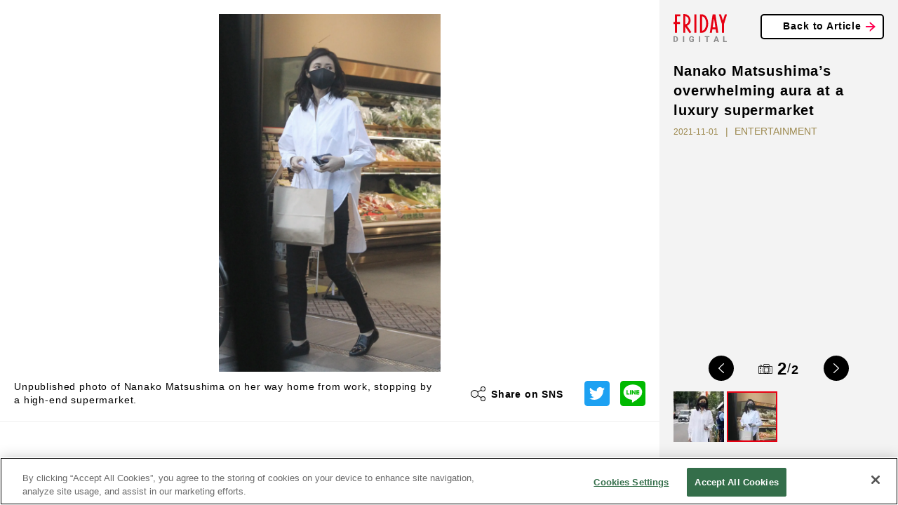

--- FILE ---
content_type: text/html; charset=utf-8
request_url: https://en.friday.news/article/1381/photo/a2030da3
body_size: 12914
content:
<!DOCTYPE html><html><head><meta charSet="utf-8"/><meta name="viewport" content="width=device-width"/><script>

          function getCategory() {
            return "";
          }

          function mergeInArticleSlots() {
            if (false) {
              if (undefined) {
                inArticleSlots["mobileArticle"].push(
                  { slotID: 'FRIDAY_SP_inArticle', slotName: '/134974094/FRIDAY_EN/FRIDAY_SP_inArticle', sizes: [[300, 250], [336, 280], [320, 100], [320, 180]] }
                );
              }
              if (undefined) {
                inArticleSlots["mobileArticle"].push(
                  { slotID: 'FRIDAY_SP_inArticle_2', slotName: '/134974094/FRIDAY_EN/FRIDAY_SP_inArticle_2', sizes: [[300, 250], [336, 280], [320, 100], [320, 180]] }
                );
              }
            }
          }
        </script><script>(function(w,d,s,l,i){w[l]=w[l]||[];w[l].push({'gtm.start':
new Date().getTime(),event:'gtm.js'});var f=d.getElementsByTagName(s)[0],
j=d.createElement(s),dl=l!='dataLayer'?'&l='+l:'';j.async=true;j.src=
'https://www.googletagmanager.com/gtm.js?id='+i+dl;f.parentNode.insertBefore(j,f);
})(window,document,'script','dataLayer','GTM-NSMKZN3');</script><script>
          !function(f,b,e,v,n,t,s)
          {if(f.fbq)return;n=f.fbq=function(){n.callMethod?
          n.callMethod.apply(n,arguments):n.queue.push(arguments)};
          if(!f._fbq)f._fbq=n;n.push=n;n.loaded=!0;n.version='2.0';
          n.queue=[];t=b.createElement(e);t.async=!0;
          t.src=v;s=b.getElementsByTagName(e)[0];
          s.parentNode.insertBefore(t,s)}(window, document,'script',
          'https://connect.facebook.net/en_US/fbevents.js');
          fbq('init', '235659284706591');
          fbq('track', 'PageView');
        </script><noscript>
          <img height="1" width="1" style="display:none" src="https://www.facebook.com/tr?id=235659284706591&ev=PageView&noscript=1">
        </noscript><script>
          function ignoreAds(currentPath) {
            return (
              currentPath !== '/' && currentPath.indexOf('/article/') < 0 &&
               currentPath.indexOf('/photo/') < 0 &&
               currentPath.indexOf('/privacy') < 0 &&
               currentPath.indexOf('/terms') < 0 &&
               currentPath.indexOf('/tag') < 0 &&
               currentPath.indexOf('/tips') < 0 &&
               currentPath.indexOf('/ranking') < 0 &&
               true || // spはフッターのoverlayが入るので広告を無視しない
               currentPath.indexOf('/game') > -1
            );
          }

          function procFirstRectangle() {
            if (pageType === "pcTop") {
              return ('object' === typeof gptadslots['FRIDAY_SP_INFEED_REC_1']
                //&& null !== gptadslots['FRIDAY_SP_INFEED_REC_1'].getResponseInformation()
                && false
                ) ? true : false;
            } else if (pageType === "mobileTop") {
              return ('object' === typeof gptadslots['FRIDAY_PC_INFEED_A']
                //&& null !== gptadslots['FRIDAY_PC_INFEED_A'].getResponseInformation()
                && false
                ) ? true : false;
            } else if (pageType === "pcArticle") {
              return ('object' === typeof gptadslots['FRIDAY_PC_under_left']
                //&& null !== gptadslots['FRIDAY_PC_under_left'].getResponseInformation()
                && false
                ) ? true : false;
            } else if (pageType === "mobileArticle") {
              return ('object' === typeof gptadslots['FRIDAY_SP_undertitle']
                //&& null !== gptadslots['FRIDAY_SP_undertitle'].getResponseInformation()
                && false
                ) ? true : false;
            // ページの最初に出てくる広告が出ていたら、何もしないという動きを阻止するための処理であり、フォトギャラリーでは逆に何も変えないのがデフォルトなのでコメントアウトする
            // } else if (pageType === "pcPhotoGallery") {
            //   return ('object' === typeof gptadslots['FRIDAY_PC_PHOTO_REC']
            //     //&& null !== gptadslots['FRIDAY_PC_PHOTO_REC'].getResponseInformation()
            //     && false
            //     ) ? true : false;
            } else if (pageType === "pcOther") {
              return ('object' === typeof gptadslots['FRIDAY_PC_1st_REC']
                //&& null !== gptadslots['FRIDAY_PC_1st_REC'].getResponseInformation()
                && false
                ) ? true : false;
            }
          }

          function setupBidder() {
            KDNS.adBidders = { APS: true, DM: true };
            KDNS.adAtfLoad = function(bidder) {
              if (false === bidder in KDNS.adBidders) {
                return false;
              } else if (false === KDNS.adGptLoaded) {
                KDNS.adGptLoaded =true;
              }
              delete KDNS.adBidders[bidder];
              if (0 !== Object.keys(KDNS.adBidders).length ||
                ((KDNS.isFirstTime === true || previousPageType !== pageType) ? true === KDNS.adAtfLoaded() : false) ) {
                return false;
              }
              googletag.cmd.push(function() {
                if (document.readyState === "complete"
                  || document.readyState === "loaded"
                  || document.readyState === "interactive") {
                  setUpGoogleInterstitialSlot(false);
                  googletag.pubads().refresh(null, { changeCorrelator: false });
                } else {
                  document.addEventListener('DOMContentLoaded', function() {
                    setUpGoogleInterstitialSlot(false);
                    googletag.pubads().refresh(null, { changeCorrelator: false });
                  });
                }
              });
            };
            KDNS.adAtfLoaded = function() {
              if (window.googletag && googletag.apiReady) {
                // そのページで最初にロードされるはずのレクタングルIDを使用する。
                return procFirstRectangle(); //? true : false;
              } else {
                return null;
              }
            };
            KDNS.adGptLoaded = false;
            KDNS.isFirstTime = true;
          }

          function initAPSTag() {
            (function(a9, a) {
              function q(c, r) {
                a[a9]._Q.push([c, r]);
              }
              a[a9] = {
                init: function() {
                  q("i", arguments);
                },
                fetchBids: function() {
                  q("f", arguments);
                },
                _Q: []
              };
            })("apstag", window);
            apstag.init({ pubID: "3598", timeout: 1500, adServer: "googletag" });
          }

          function setUpGoogleInterstitialSlot(refreshFlg) {
            var google_interstitial_slot;
            google_interstitial_slot = googletag.defineOutOfPageSlot(
              "/134974094/FRIDAY_EN/FRIDAY_SP_Interstitial", googletag.enums.OutOfPageFormat.INTERSTITIAL);
            if (google_interstitial_slot) {
              google_interstitial_slot.addService(googletag.pubads());
              googletag.display(google_interstitial_slot);
            }
            if (refreshFlg) {
              googletag.pubads().refresh([google_interstitial_slot]);
            }
          }

          function setUpAPSTag(beforeFunc) {
            apstag.fetchBids({ slots: KDNS.apsSlots }, function(bids) {
              googletag.cmd.push(function() {
                apstag.setDisplayBids();
                KDNS.adAtfLoad("APS");
              });
            });
            // Failsafe, just in case apstag.fetchBids() is not run
            window.setTimeout(function () {
              KDNS.adAtfLoad("APS");
            }, 3000);
          }

          function defineSlots() {
            if (ignoreAds(currentPath)) {
            } else {
              for(var i=0; slots[pageType].length > i; i++) {
                if (!gptadslots[slots[pageType][i]["slotID"]]) {
                  gptadslots[slots[pageType][i]["slotID"]] =
                    googletag.defineSlot(
                      slots[pageType][i]["slotName"], slots[pageType][i]["sizes"], slots[pageType][i]["slotID"]
                    ).addService(googletag.pubads());
                }
              }
              if (inArticleSlots[pageType] && inArticleSlots[pageType].length > 0) {
                for(var i=0; inArticleSlots[pageType].length > i; i++) {
                  if (!gptadslots[inArticleSlots[pageType][i]["slotID"]]) {
                    gptadslots[inArticleSlots[pageType][i]["slotID"]] =
                      googletag.defineSlot(
                        inArticleSlots[pageType][i]["slotName"], inArticleSlots[pageType][i]["sizes"], inArticleSlots[pageType][i]["slotID"]
                      ).addService(googletag.pubads());
                  }
                }
              }
            }
          }

          function insertGPTTag() {
            var gptPath = '//securepubads.g.doubleclick.net/tag/js/gpt.js';
            var gptTag = document.querySelector('script[src$="' + gptPath + '"]');
            if (gptTag) gptTag.parentNode.removeChild(gptTag);
            var gads = document.createElement('script');
            gads.async = true;
            gads.type = 'text/javascript';
            var useSSL = 'https:' == document.location.protocol;
            gads.src = (useSSL ? 'https:' : 'http:') + gptPath;
            var node = document.getElementsByTagName('script')[0];
            node.parentNode.insertBefore(gads, node);
          }

          function insertAPSTag() {
            var apsPath = 'https://c.amazon-adsystem.com/aax2/apstag.js?';
            var apsTag = document.querySelector('script[src$="' + apsPath + '"]');
            if (apsTag) apsTag.parentNode.removeChild(apsTag);
            var newApsTag = document.createElement("script");
            newApsTag.async = true;
            newApsTag.type = "text/javascript";
            newApsTag.src = "https://c.amazon-adsystem.com/aax2/apstag.js?";
            var scriptNode = document.getElementsByTagName("script")[0];
            scriptNode.parentNode.insertBefore(newApsTag, scriptNode);
          }

          function procPageType() {
            if (ignoreAds(currentPath)) {
              pageType = null;
            } else if (currentPath === "/") {
              pageType = false ? "mobileTop" : "pcTop";
            } else if (currentPath.indexOf("/photo/") > -1) {
              pageType = false ? "mobilePhotoGallery" : "pcPhotoGallery";
            } else if (currentPath.indexOf("/article/") > -1) {
              pageType = false ? window.location.search.indexOf("page") > -1 ? "mobileArticle" : "mobileReadMore" : "pcArticle";
            } else if (currentPath.indexOf("/ranking") > -1) {
              pageType = false ? "mobileRanking" : "pcRanking";
            } else {
              pageType = false ? "mobileOther" : "pcOther";
            }
          }

          function countContinuedPhotoGallery() {
            if(!pageType || pageType.indexOf("PhotoGallery") === -1) {
              continuedPhotoGallery = null;
              return;
            }
            if(!previousPageType || previousPageType.indexOf("PhotoGallery") === -1) {
              continuedPhotoGallery = 1;
            } else {
              continuedPhotoGallery++;
            }
          }

          function initAll() {
            insertGPTTag();
            if (!ignoreAds(currentPath)) {
              setupBidder();
              insertAPSTag();

              var newDemandmanagerTag = document.createElement("script");
              newDemandmanagerTag.async = true;
              newDemandmanagerTag.type = "text/javascript";
              newDemandmanagerTag.src = "//micro.rubiconproject.com/prebid/dynamic/16348.js";
              var scriptNode = document.getElementsByTagName("script")[0];
              scriptNode.parentNode.insertBefore(newDemandmanagerTag, scriptNode);

              KDNS.apsSlots = slots[pageType].concat(inArticleSlots[pageType] || []);
              initAPSTag();
              setUpAPSTag();

              cX = window.cX || {}; cX.callQueue = cX.callQueue || [];
              cX.callQueue.push(['invoke', function() {
                var ot_domain = document.domain,ot_url = document.location.href.split("#")[0],ot_title = document.title;
                var cx_segments = cX.getUserSegmentIds({persistedQueryId: 'ecd8a91406d797e64447b1e941fffcac99f45a94'});
                googletag.cmd.push(function() {
                  googletag.pubads().setTargeting("pianornd", cX.library.m_rnd);
                  googletag.pubads().setTargeting("pianositeId", "1139734129506376486");
                  googletag.pubads().setTargeting("pianockp", cX.getUserId());
                  googletag.pubads().setTargeting('CxSegments', cx_segments);
                });
                googletag.cmd.push(function() {
                  googletag.pubads().addEventListener('impressionViewable', function(event) {
                    var slot = event.slot;
                    if(5014829217 === event.slot.getResponseInformation().advertiserId){
                      var img = new Image();
                      img.src ="https://tokyo.in.treasuredata.com/postback/v3/event/raw_otakad_db/ad_view_log?td_format=pixel&td_write_key=160/eba9c00a1f7e66ac22f37dbd33f14f0bfe66f50b&td_global_id=td_global_id&td_ua=td_ua&title="+encodeURIComponent(ot_title)+"&domain="+encodeURIComponent(ot_domain)+"&url="+encodeURIComponent(ot_url)+"&view=1&adunit="+slot.getSlotElementId()+"&order_id="+event.slot.getResponseInformation().campaignId+"&lineitem_id="+event.slot.getResponseInformation().lineItemId+"&creative_id="+event.slot.getResponseInformation().creativeId;
                      img.width = 1; img.height = 1; img.style.display = 'none';
                      var params = {
                        persisted: "1c8db6ece12ee6b5a29f04f9f6a371deedb4b69e",
                        prnd: cX.library.m_rnd,
                        rnd: Math.random().toString(32).substring(2),
                        siteId: "1139734129506376486",
                        type: "view",
                        origin: "otk-gam",
                        "userIds/type:cx/id": cX.getUserId(),
                        "customParameters/group:adunit_id/type:string/item": slot.getSlotElementId(),
                        "customParameters/group:order_id/type:string/item": event.slot.getResponseInformation().campaignId,
                        "customParameters/group:lineitem_id/type:string/item": event.slot.getResponseInformation().lineItemId,
                        "customParameters/group:creative_id/type:string/item": event.slot.getResponseInformation().creativeId
                      };
                      var dmpPushUrl = "//comcluster.cxense.com/dmp/push.gif?";
                      for(k in params){
                        dmpPushUrl += encodeURIComponent(k) + "=" + encodeURIComponent(params[k]) + "&";
                      }
                      var dmpPixel = new Image();
                      dmpPixel.src = dmpPushUrl.slice(0,-1);
                    }
                  });
                });
              }]);

              googletag.cmd.push(function() {
                currentPath = window.location.pathname;
                defineSlots();
                googletag
                  .pubads()
                  .setTargeting("URLs", location.pathname.substr(0, 40))
                  .setTargeting("Ref", getReferrer())
                  .setTargeting("fd_articleid", getArticleId())
                  .setTargeting("fd_category", getCategory())
                  .setTargeting("fd_scoop", "false");
                googletag.pubads().collapseEmptyDivs(true, true);
                googletag.pubads().enableSingleRequest();
                googletag.pubads().disableInitialLoad();
                googletag.enableServices();

                for(var i=0; slots[pageType].length > i; i++) {
                  if (gptadslots[slots[pageType][i]["slotID"]]) {
                    googletag.display(slots[pageType][i]["slotID"]);
                  }
                }
                if (inArticleSlots[pageType] && inArticleSlots[pageType].length > 0) {
                  for(var i=0; inArticleSlots[pageType].length > i; i++) {
                    if (gptadslots[inArticleSlots[pageType][i]["slotID"]]) {
                      googletag.display(inArticleSlots[pageType][i]["slotID"]);
                    }
                  }
                }

                pbjs.que.push(function () {
                  pbjs.setConfig({pageUrl: location.href});
                  pbjs.rp.requestBids({
                    callback: function (bidResponses) {
                      KDNS.adAtfLoad("DM");
                    }
                  });
                });
                window.setTimeout(function () {
                  KDNS.adAtfLoad("DM");
                }, 3000);
              });

              var getTdSscId = function(){
                try{
                  var cs = document.cookie;
                  var k = '_td_ssc_id';
                  if(cs){
                    var value = '';
                    var acs = cs.split('; ');
                    for(var i=0,length=acs.length;i<length;i++){
                      var cs = acs[i].split('=');
                      if(cs[0] === k){
                        value = cs[1];
                      }
                    }
                    return value;
                  }else{
                    return '';
                  }
                }catch(e){return '';}
              };
              function async_digestMessage(message) {
                return new Promise(function(resolve){
                var msgUint8 = new TextEncoder("utf-8").encode(message);
                crypto.subtle.digest('SHA-256', msgUint8).then(
                  function(hashBuffer){
                    var hashArray = Array.from(new Uint8Array(hashBuffer));
                    var hashHex = hashArray.map(function(b){return b.toString(16).padStart(2, '0')}).join('');
                    return resolve(hashHex);
                  });
                })
              }
              function getHashText(hashtext) {
                googletag.cmd.push(function() {
                  googletag.pubads().setPublisherProvidedId(hashtext);
                });
              }
              if(window.Promise && window.crypto){
                async_digestMessage(getTdSscId()).then(
                  function(shatxt){
                    getHashText(shatxt);
                  }
                ).catch(function(e){
                  console.log('エラー：', e.message);
                })
              }else{
                console.log('Promiseかcryptoに非対応');
              }

              // SPフォトギャラリーページ動画リワード広告
              if (continuedPhotoGallery === 1 && pageType === 'mobilePhotoGallery') {
                googletag.cmd.push(function () {
                  var rewardedSlot = googletag.defineOutOfPageSlot(
                  '/134974094/FRIDAY_EN/FRIDAY_SP_reward',
                  googletag.enums.OutOfPageFormat.REWARDED)
                  .addService(googletag.pubads());
                  googletag.pubads().enableAsyncRendering();
                  googletag.enableServices();

                  var onReadyListener = function(evt) {
                    rewardedSlotEvent.event = evt;
                    rewardedSlotEvent.status = 'ready';
                    googletag.pubads().removeEventListener('rewardedSlotReady', onReadyListener);
                  };
                  googletag.pubads().addEventListener('rewardedSlotReady', onReadyListener);
                  var onGrantedListener = function(evt) {
                    rewardedSlotEvent.status = 'granted';
                    googletag.pubads().removeEventListener('rewardedSlotGranted', onGrantedListener);
                  };
                  googletag.pubads().addEventListener('rewardedSlotGranted', onGrantedListener);
                  var onClosedListener = function() {
                    googletag.destroySlots([rewardedSlot]);
                    googletag.pubads().removeEventListener('rewardedSlotClosed', onClosedListener);
                    if (rewardedSlotEvent.closeCallback) rewardedSlotEvent.closeCallback();
                  };
                  googletag.pubads().addEventListener('rewardedSlotClosed', onClosedListener);
                  googletag.display(rewardedSlot);
                });
              }
            } else {
              googletag.cmd.push(function() {
                setUpGoogleInterstitialSlot(true);
              });
            }
          }

          function getArticleId() {
            var matched = window.location.href.match(/[\d]+$/)
            return (matched ? window.location.href.match(/[\d]+$/)[0] : "null")
          }
          function getReferrer() {
            return (document.referrer.length > 0 ? document.referrer.split("/")[2] : "null")
          }
        </script><script>
          (function() {
            var purl = window.location.href;
            var url = '//ads.pubmatic.com/AdServer/js/pwt/156728/2285';
            var profileVersionId = '';
            if(purl.indexOf('pwtv=') > 0){
              var regexp = /pwtv=(.*?)(&|$)/g;
              var matches = regexp.exec(purl);
              if(matches.length >= 2 && matches[1].length > 0){
                profileVersionId = '/' + matches[1];
              }
            }
            var wtads = document.createElement('script');
            wtads.async = true;
            wtads.type = 'text/javascript';
            wtads.src = url + profileVersionId + '/pwt.js';
            var node = document.getElementsByTagName('script')[0];
            node.parentNode.insertBefore(wtads, node);
          })();

          var slots = {
            "pcTop": [
              { slotID: 'FRIDAY_PC_INFEED_A', slotName: '/134974094/FRIDAY_EN/FRIDAY_PC_INFEED_A', sizes: [[728, 90]] },
              { slotID: 'FRIDAY_PC_INFEED_REC_1', slotName: '/134974094/FRIDAY_EN/FRIDAY_PC_INFEED_REC_1', sizes: [[300, 250]] },
              { slotID: 'FRIDAY_PC_1st_REC', slotName: '/134974094/FRIDAY_EN/FRIDAY_PC_1st_REC', sizes: [[300, 250]] },
              { slotID: 'FRIDAY_PC_2nd_REC', slotName: '/134974094/FRIDAY_EN/FRIDAY_PC_2nd_REC', sizes: [[300, 600], [300, 250]] },
              { slotID: 'FRIDAY_PC_3rd_REC', slotName: '/134974094/FRIDAY_EN/FRIDAY_PC_3rd_REC', sizes: [[300, 250]] }
            ],
            "mobileTop": [
              { slotID: 'FRIDAY_SP_INFEED_REC_1', slotName: '/134974094/FRIDAY_EN/FRIDAY_SP_INFEED_REC_1', sizes: [[300, 250], [336, 280], [320, 100], [320, 180]] },
              { slotID: 'FRIDAY_SP_INFEED_REC_2', slotName: '/134974094/FRIDAY_EN/FRIDAY_SP_INFEED_REC_2', sizes: [[300, 250], [336, 280], [320, 100], [320, 180]] },
              { slotID: 'FRIDAY_SP_INFEED_REC_3', slotName: '/134974094/FRIDAY_EN/FRIDAY_SP_INFEED_REC_3', sizes: [[300, 250], [336, 280], [320, 100], [320, 180]] },
              { slotID: 'FRIDAY_SP_INFEED_REC_4', slotName: '/134974094/FRIDAY_EN/FRIDAY_SP_INFEED_REC_4', sizes: [[300, 250], [336, 280], [320, 100], [320, 180]] },
              { slotID: 'FRIDAY_SP_OVERLAY', slotName: '/134974094/FRIDAY_EN/FRIDAY_SP_OVERLAY', sizes: [[320, 50], [320, 100]] }
            ],
            "pcArticle": [
              { slotID: 'FRIDAY_PC_1st_REC', slotName: '/134974094/FRIDAY_EN/FRIDAY_PC_1st_REC', sizes: [[300, 250]] },
              { slotID: 'FRIDAY_PC_2nd_REC', slotName: '/134974094/FRIDAY_EN/FRIDAY_PC_2nd_REC', sizes: [[300, 600], [300, 250]] },
              { slotID: 'FRIDAY_PC_3rd_REC', slotName: '/134974094/FRIDAY_EN/FRIDAY_PC_3rd_REC', sizes: [[300, 250]] },
              { slotID: 'FRIDAY_PC_INFEED_B', slotName: '/134974094/FRIDAY_EN/FRIDAY_PC_INFEED_B', sizes: [[728, 90], [970, 250]] },
              { slotID: 'FRIDAY_PC_INFEED_REC_1', slotName: '/134974094/FRIDAY_EN/FRIDAY_PC_INFEED_REC_1', sizes: [[300, 250]] },
              { slotID: 'FRIDAY_PC_under_left', slotName: '/134974094/FRIDAY_EN/FRIDAY_PC_under_left', sizes: [[300, 250]] },
              { slotID: 'FRIDAY_PC_under_right', slotName: '/134974094/FRIDAY_EN/FRIDAY_PC_under_right', sizes: [[300, 250]] },
              { slotID: 'FRIDAY_PC_inRead', slotName: '/134974094/FRIDAY_EN/FRIDAY_PC_inRead', sizes: [[480, 270], [468, 60]] },
              { slotID: 'FRIDAY_PC_Billboard', slotName: '/134974094/FRIDAY_EN/FRIDAY_PC_Billboard', sizes: [[728, 90], [970, 250]] },
              { slotID: 'FRIDAY_PC_article_rankInfeed', slotName: '/134974094/FRIDAY_EN/FRIDAY_PC_article_rankInfeed', sizes: [] }
            ],
            "mobileArticle": [
              { slotID: 'FRIDAY_SP_undertitle', slotName: '/134974094/FRIDAY_EN/FRIDAY_SP_undertitle', sizes: [[320, 50], [320, 100], [320, 180]] },
              { slotID: 'FRIDAY_SP_2ndREC', slotName: '/134974094/FRIDAY_EN/FRIDAY_SP_2ndREC', sizes: [[300, 250], [336, 280], [320, 100], [320, 180]] },
              { slotID: 'FRIDAY_SP_3rdREC', slotName: '/134974094/FRIDAY_EN/FRIDAY_SP_3rdREC', sizes: [[300, 250], [336, 280], [320, 100], [320, 180]] },
              { slotID: 'FRIDAY_SP_inRead', slotName: '/134974094/FRIDAY_EN/FRIDAY_SP_inRead', sizes: [[300, 250], [336, 280]] },
              { slotID: 'FRIDAY_SP_Related_1', slotName: '/134974094/FRIDAY_EN/FRIDAY_SP_Related_1', sizes: [[320, 50], [320, 100]] },
              { slotID: 'FRIDAY_SP_Related_2', slotName: '/134974094/FRIDAY_EN/FRIDAY_SP_Related_2', sizes: [[320, 50], [320, 100]] },
              { slotID: 'FRIDAY_SP_Related_3', slotName: '/134974094/FRIDAY_EN/FRIDAY_SP_Related_3', sizes: [[320, 50], [320, 100]] },
              { slotID: 'FRIDAY_SP_Related_4', slotName: '/134974094/FRIDAY_EN/FRIDAY_SP_Related_4', sizes: [[320, 50], [320, 100]] },
              { slotID: 'FRIDAY_SP_Related_5', slotName: '/134974094/FRIDAY_EN/FRIDAY_SP_Related_5', sizes: [[320, 50], [320, 100]] },
              { slotID: 'FRIDAY_SP_Related_Rectangle', slotName: '/134974094/FRIDAY_EN/FRIDAY_SP_Related_Rectangle', sizes: [[320, 50], [320, 100], [320, 180], [300, 250]] },
              { slotID: 'FRIDAY_SP_article_rankInfeed', slotName: '/134974094/FRIDAY_EN/FRIDAY_SP_article_rankInfeed', sizes: [] },
              { slotID: 'FRIDAY_SP_OVERLAY', slotName: '/134974094/FRIDAY_EN/FRIDAY_SP_OVERLAY', sizes: [[320, 50], [320, 100]] }
            ],
            "mobileReadMore": [
              { slotID: 'FRIDAY_SP_1stREC', slotName: '/134974094/FRIDAY_EN/FRIDAY_SP_1stREC', sizes: [[300, 250], [336, 280], [320, 100], [320, 180]] },
              { slotID: 'FRIDAY_SP_2ndREC', slotName: '/134974094/FRIDAY_EN/FRIDAY_SP_2ndREC', sizes: [[300, 250], [336, 280], [320, 100], [320, 180]] },
              { slotID: 'FRIDAY_SP_3rdREC', slotName: '/134974094/FRIDAY_EN/FRIDAY_SP_3rdREC', sizes: [[300, 250], [336, 280], [320, 100], [320, 180]] },
              { slotID: 'FRIDAY_SP_Related_1', slotName: '/134974094/FRIDAY_EN/FRIDAY_SP_Related_1', sizes: [[320, 50], [320, 100]] },
              { slotID: 'FRIDAY_SP_Related_2', slotName: '/134974094/FRIDAY_EN/FRIDAY_SP_Related_2', sizes: [[320, 50], [320, 100]] },
              { slotID: 'FRIDAY_SP_Related_3', slotName: '/134974094/FRIDAY_EN/FRIDAY_SP_Related_3', sizes: [[320, 50], [320, 100]] },
              { slotID: 'FRIDAY_SP_Related_4', slotName: '/134974094/FRIDAY_EN/FRIDAY_SP_Related_4', sizes: [[320, 50], [320, 100]] },
              { slotID: 'FRIDAY_SP_Related_5', slotName: '/134974094/FRIDAY_EN/FRIDAY_SP_Related_5', sizes: [[320, 50], [320, 100]] },
              { slotID: 'FRIDAY_SP_Related_Rectangle', slotName: '/134974094/FRIDAY_EN/FRIDAY_SP_Related_Rectangle', sizes: [[320, 50], [320, 100], [320, 180], [300, 250]] },
              { slotID: 'FRIDAY_SP_article_rankInfeed', slotName: '/134974094/FRIDAY_EN/FRIDAY_SP_article_rankInfeed', sizes: [] },
              { slotID: 'FRIDAY_SP_OVERLAY', slotName: '/134974094/FRIDAY_EN/FRIDAY_SP_OVERLAY', sizes: [[320, 50], [320, 100]] }
            ],
            "pcPhotoGallery": [
              { slotID: 'FRIDAY_PC_PHOTO_REC', slotName: '/134974094/FRIDAY_EN/FRIDAY_PC_PHOTO_REC', sizes: [[300, 250]] },
              { slotID: 'FRIDAY_PC_PHOTO_Super', slotName: '/134974094/FRIDAY_EN/FRIDAY_PC_PHOTO_Super', sizes: [[728, 90], [468, 60]] }
            ],
            "mobilePhotoGallery": [
              { slotID: 'FRIDAY_SP_OVERLAY', slotName: '/134974094/FRIDAY_EN/FRIDAY_SP_OVERLAY', sizes: [[320, 50], [320, 100]] },
              { slotID: 'FRIDAY_SP_PHOTO_REC', slotName: '/134974094/FRIDAY_EN/FRIDAY_SP_PHOTO_REC', sizes: [[300, 250], [336, 280], [320, 100], [320, 180]] }
            ],
            "pcRanking": [
              { slotID: 'FRIDAY_PC_1st_REC', slotName: '/134974094/FRIDAY_EN/FRIDAY_PC_1st_REC', sizes: [[300, 250]] },
              { slotID: 'FRIDAY_PC_2nd_REC', slotName: '/134974094/FRIDAY_EN/FRIDAY_PC_2nd_REC', sizes: [[300, 600], [300, 250]] },
              { slotID: 'FRIDAY_PC_Rank_rankInfeed', slotName: '/134974094/FRIDAY_EN/FRIDAY_PC_Rank_rankInfeed', sizes: [] }
            ],
            "mobileRanking": [
              { slotID: 'FRIDAY_SP_Rank_rankInfeed', slotName: '/134974094/FRIDAY_EN/FRIDAY_SP_Rank_rankInfeed', sizes: [] },
            ],
            "pcOther": [
              { slotID: 'FRIDAY_PC_1st_REC', slotName: '/134974094/FRIDAY_EN/FRIDAY_PC_1st_REC', sizes: [[300, 250]] }
            ],
            "mobileOther": [
              { slotID: 'FRIDAY_SP_OVERLAY', slotName: '/134974094/FRIDAY_EN/FRIDAY_SP_OVERLAY', sizes: [[320, 50], [320, 100]] }
            ],
          };

          var inArticleSlots = {
            "pcArticle": [],
            "mobileArticle": []
          };
          mergeInArticleSlots();

          var addDefaultSizesToSlot = function(s) {
            Object.keys(s).forEach(function(l) {
              s[l].forEach(function(v) {
                if (v && v.sizes) {
                  v.sizes.push([1, 1], 'fluid');
                }
              });
            });
          };
          addDefaultSizesToSlot(slots);
          addDefaultSizesToSlot(inArticleSlots);

          var currentPath = window.location.pathname;
          var pageType = null;
          var previousPageType = null;
          var continuedPhotoGallery;

          // SPフォトギャラリーページ動画リワード広告
          var rewardedSlotEvent = {
            event: null,
            status: 'not ready',
            closeCallback: null
          };

          procPageType();
          countContinuedPhotoGallery();
          var googletag = googletag || {};
          googletag.cmd = googletag.cmd || [];
          var gptadslots = {};
          var KDNS = {};
          var pbjs = pbjs || {};
          pbjs.que = pbjs.que || [];
          var apstag = apstag || {};

          initAll();
        </script><script>
window.cxReferrer = window.location.href;
      </script><script>
var cX = cX || {};
cX.callQueue = cX.callQueue || [];
cX.callQueue.push(['setSiteId', '1139734129506376486']);
cxSendPV(null, true);
//cxSendPV(window.document.referrer.length > 0 ? window.document.referrer : null, true);
function cxSendPV(referrer, firstCall) {
    cX.callQueue.push(['invoke', cxSendPV_, {referrer: referrer, firstCall: firstCall}]);
}
function cxSendPV_(args) {
    var cx_props = cx_props || {};
    cx_props['k'] = [];
    var cpl = [];
    var spl = [];
    var cp = {}, sa = {};
    var cpMaxLen = 256;
    var cpKeyLen = 20;
    if (!args.firstCall) {
        cX.initializePage();
    }
    try {
        var refhost = (args.referrer || cX.library._findRealReferrer()).split('/')[2];
        if (refhost && location.hostname !== refhost) {
            cp["referrer_host"] = sa["referrer_host_S"] = refhost.slice(0, cpMaxLen);
        }
    } catch (e) {
    }
    var u = ["utm_source", "utm_medium", "utm_term", "utm_content", "utm_campaign"];
    if ((typeof(spl) !== "undefined") && (Object.prototype.toString.call(spl) === "[object Array]")) {
        Array.prototype.push.apply(u, spl);
    }
    if (location.search) location.search.substring(1).split("&").forEach(function (k) {
        try {
            var v = k.split("=");
            if (v[0].slice(0, 3) === "cx_" && v[1]) {
                sa[v[0].replace(/^cx_/, "") + "_S"] = decodeURIComponent(v[1]).slice(0, cpMaxLen);
            } else if (u.indexOf(v[0].toLowerCase()) !== -1 && v[1]) {
                cp[v[0].toLowerCase().slice(0, cpKeyLen)] = sa[v[0].toLowerCase() + "_S"] = decodeURIComponent(v[1]).slice(0, cpMaxLen);
            } else if ((typeof(cpl) !== "undefined") && (Object.prototype.toString.call(cpl) === "[object Array]") && (cpl.indexOf(v[0].toLowerCase()) !== -1 && v[1])) {
                cp[v[0].toLowerCase().slice(0, cpKeyLen)] = decodeURIComponent(v[1]).slice(0, cpMaxLen);
            }
        } catch (e) {
        }
    });
    if (!cX.getUserId(false)) {
        cp["newuser"] = sa["newuser_S"] = "true";
    }
    else {
        try {
            var t = new Date().getTime() - parseInt(cX.library.m_atfr.match(/altm=(\d+)/)[1]);
            if (t >= 1000 * 60 * 30) {
                cX.stopAllSessionAnnotations();
                var da = Math.floor(t / (1000 * 60 * 60 * 24));
                if (da < 1) {
                    cp["elapsed"] = sa["elapsed_S"] = "1日以内";
                } else if (da < 7) {
                    cp["elapsed"] = sa["elapsed_S"] = String(da) + "日ぶり";
                } else if (da < 31) {
                    cp["elapsed"] = sa["elapsed_S"] = String(Math.floor(da / 7)) + "週間ぶり";
                } else if (da < 365) {
                    cp["elapsed"] = sa["elapsed_S"] = String(Math.floor(da / 31)) + "ヶ月ぶり";
                } else {
                    cp["elapsed"] = sa["elapsed_S"] = "1年以上";
                }
            }
        } catch (e) {
        }
    }
    var originalRef = document.referrer;
    if (originalRef.match(/faeb92b469b40c9d72e4-dc920caace12a27e58d45a42e86d29a2\.ssl\.cf2\.rackcdn\.com\/generic_v[0-9]+\.html/) || originalRef.match(/cdn\.cxpublic\.com\/generic_v[0-9]+\.html/)) {
        sa["cx_source_S"] = "cxrecs";
    }
    if (Object.keys(cp).length > 0) {
        cX.setCustomParameters(cp);
    }
    if (Object.keys(sa).length > 0) {
        cX.startSessionAnnotation(sa);
    }
    try {
        "newuser_S" in cX.library._getSessionAnnotations() && cx_props['k'].push("newuser");
    } catch (e) {
    }
    cX.sendPageViewEvent({referrer: args.referrer});
}
      </script><script>
(function(d,s,e,t){e=d.createElement(s);e.type='text/java'+s;e.async='async';
e.src='http'+('https:'===location.protocol?'s://s':'://')+'cdn.cxense.com/cx.js';
t=d.getElementsByTagName(s)[0];t.parentNode.insertBefore(e,t);})(document,'script');
      </script><script>
          window.cXcustom = window.cXcustom || function() {(window.cXcustom.q = window.cXcustom.q || []).push(arguments)};
          cX.callQueue.push(['invoke', function() {
            var cxj_dmp_params = {origin: "fri-web", persistedQueryId: "5bc68c49c799f2033c684f1119568d8cf1354242"};
            cXcustom("clickedTracker", function(sendEvent, obj){sendEvent("clicked", obj, cxj_dmp_params);}, false, true);
            cX.loadScript("/cxense/cx-custom.js");
          }]);
      </script><title>#2 of the images　Nanako Matsushima’s overwhelming aura at a luxury supermarket | FRIDAY DIGITAL</title><meta name="description" content="Unpublished photo of Nanako Matsushima on her way home from work, stopping by a high-end supermarket."/><meta property="og:site_name" content="FRIDAY DIGITAL"/><meta property="og:type" content="article"/><meta property="og:title" content="#2 of the images　Nanako Matsushima’s overwhelming aura at a luxury supermarket | FRIDAY DIGITAL"/><meta property="og:description" content="Unpublished photo of Nanako Matsushima on her way home from work, stopping by a high-end supermarket."/><meta property="og:url" content="https://en.friday.news/article/1381/photo/a2030da3"/><meta property="og:image" content="https://cldx.friday.kodansha.co.jp/fridaydigital/image/private/t_og_image_faces/wpmedia/2021/10/CC2C7868_r.jpg"/><meta property="fb:app_id" content="751138569065307"/><meta name="twitter:card" content="summary_large_image"/><meta name="twitter:creator" content="@FRIDAY_twit"/><meta name="twitter:site" content="@FRIDAY_twit"/><meta name="twitter:title" content="#2 of the images　Nanako Matsushima’s overwhelming aura at a luxury supermarket | FRIDAY DIGITAL"/><meta name="twitter:description" content="Unpublished photo of Nanako Matsushima on her way home from work, stopping by a high-end supermarket."/><meta name="twitter:url" content="https://en.friday.news/article/1381/photo/a2030da3"/><meta name="twitter:image" content="https://cldx.friday.kodansha.co.jp/fridaydigital/image/private/t_og_image_faces/wpmedia/2021/10/CC2C7868_r.jpg"/><link rel="canonical" href="https://en.friday.news/article/1381/photo/a2030da3"/><meta name="next-head-count" content="29"/><script src="https://cdn.cookielaw.org/scripttemplates/otSDKStub.js" data-document-language="true" type="text/javascript" data-domain-script="b45091b1-1cd7-49a8-8287-366ece4cc88d"></script><script>function OptanonWrapper() {}</script><meta http-equiv="X-UA-Compatible" content="IE=edge"/><link rel="icon" sizes="16x16 32x32 48x48" href="/icon/favicon.ico"/><script src="https://afarkas.github.io/lazysizes/lazysizes.min.js" async=""></script><script src="https://cdnjs.cloudflare.com/ajax/libs/babel-polyfill/7.0.0/polyfill.min.js"></script><script src="https://cdnjs.cloudflare.com/ajax/libs/stickyfill/2.1.0/stickyfill.min.js"></script><script async="" src="https://pagead2.googlesyndication.com/pagead/js/adsbygoogle.js?client=ca-pub-1073245444706988" crossorigin="anonymous"></script><link rel="apple-touch-icon-precomposed" sizes="57x57" href="/icon/touch/apple-touch-icon-57x57-precomposed.png"/><link rel="apple-touch-icon-precomposed" sizes="60x60" href="/icon/touch/apple-touch-icon-60x60-precomposed.png"/><link rel="apple-touch-icon-precomposed" sizes="72x72" href="/icon/touch/apple-touch-icon-72x72-precomposed.png"/><link rel="apple-touch-icon-precomposed" sizes="76x76" href="/icon/touch/apple-touch-icon-76x76-precomposed.png"/><link rel="apple-touch-icon-precomposed" sizes="114x114" href="/icon/touch/apple-touch-icon-114x114-precomposed.png"/><link rel="apple-touch-icon-precomposed" sizes="120x120" href="/icon/touch/apple-touch-icon-120x120-precomposed.png"/><link rel="apple-touch-icon-precomposed" sizes="144x144" href="/icon/touch/apple-touch-icon-144x144-precomposed.png"/><link rel="apple-touch-icon-precomposed" sizes="152x152" href="/icon/touch/apple-touch-icon-152x152-precomposed.png"/><link rel="apple-touch-icon-precomposed" sizes="180x180" href="/icon/touch/apple-touch-icon-180x180-precomposed.png"/><link rel="manifest" href="/icon/touch/manifest.json"/><link rel="preload" href="/_next/static/css/43a9f7b86350072d.css" as="style"/><link rel="stylesheet" href="/_next/static/css/43a9f7b86350072d.css" data-n-g=""/><link rel="preload" href="/_next/static/css/dd847db56a335bda.css" as="style"/><link rel="stylesheet" href="/_next/static/css/dd847db56a335bda.css" data-n-p=""/><link rel="preload" href="/_next/static/css/8efc341fad166b57.css" as="style"/><link rel="stylesheet" href="/_next/static/css/8efc341fad166b57.css" data-n-p=""/><link rel="preload" href="/_next/static/css/508e0c709a6f0b31.css" as="style"/><link rel="stylesheet" href="/_next/static/css/508e0c709a6f0b31.css" data-n-p=""/><noscript data-n-css=""></noscript><script defer="" nomodule="" src="/_next/static/chunks/polyfills-5cd94c89d3acac5f.js"></script><script src="/_next/static/chunks/webpack-ff110dd78040e8f0.js" defer=""></script><script src="/_next/static/chunks/framework-4556c45dd113b893.js" defer=""></script><script src="/_next/static/chunks/main-668e9ed499c8abcb.js" defer=""></script><script src="/_next/static/chunks/pages/_app-9444b5175ebe75d3.js" defer=""></script><script src="/_next/static/chunks/2-6db45cd0e6fc77ce.js" defer=""></script><script src="/_next/static/chunks/124-ba9e83372ea68fa6.js" defer=""></script><script src="/_next/static/chunks/818-aaa3a1e5089cc25e.js" defer=""></script><script src="/_next/static/chunks/86-ad94a40a0233832e.js" defer=""></script><script src="/_next/static/chunks/347-0bf26e5b084436f6.js" defer=""></script><script src="/_next/static/chunks/776-93610c38d6b1c981.js" defer=""></script><script src="/_next/static/chunks/pages/article/%5BarticleId%5D/photo/%5BphotoIdentHash%5D-ec3836554abdc73e.js" defer=""></script><script src="/_next/static/035b87b959e11d62fdbd56cdf68831e9989fcf57/_buildManifest.js" defer=""></script><script src="/_next/static/035b87b959e11d62fdbd56cdf68831e9989fcf57/_ssgManifest.js" defer=""></script><script src="/_next/static/035b87b959e11d62fdbd56cdf68831e9989fcf57/_middlewareManifest.js" defer=""></script></head><body style="position:relative"><div id="__next"><main><div class="detail_container__xaOZA detail_normal__ZNfiw"><div class="detail_photoArea__kp8cA"><div class="detail_photo__Wi6VR"><a class="detail_linkOnPhoto__7_par detail_active__1jDjN detail_prev__rwxw5" href="/article/1381/photo/0809d49e"><button class="SlideButton_left__B_nhU SlideButton_slideButton__Psfrx SlideButton_active__x6JQv SlideButton_large__mO9fl"><img src="/icon/dogleg_large_white.svg" alt=""/></button></a><img src="https://res.cloudinary.com/fridaydigital/image/private/c_scale,dpr_2,f_auto,t_article_image,w_664/wpmedia/2021/10/CC2C7852.jpg" alt="" class="detail_mainImage__CQ9af"/><a class="detail_linkOnPhoto__7_par detail_active__1jDjN detail_next__WNBnR" href="/article/1381/photo/0809d49e"><button class="SlideButton_slideButton__Psfrx SlideButton_active__x6JQv SlideButton_large__mO9fl"><img src="/icon/dogleg_large_white.svg" alt=""/></button></a></div><div class="detail_captionArea__8H8BJ"><p class="detail_caption__Z9Tzw">Unpublished photo of Nanako Matsushima on her way home from work, stopping by a high-end supermarket.</p><div class="detail_captionShareArea__9at0b"><p class="styles_title__nIhVd detail_shareTitle__m9rvf"><span class="styles_icon__kMmLB styles_middle__kKQGo"><img src="/icon/share_gray.svg" alt="share icon"/></span>Share on SNS</p><ul class="detail_snsIcons__Ty7qT" data-cx-page="photo-gallery" data-cx-area="share-down"><li><a href="https://twitter.com/intent/tweet?text=%232%20of%20the%20images%E3%80%80Nanako%20Matsushima%E2%80%99s%20overwhelming%20aura%20at%20a%20luxury%20supermarket%20%7C%20FRIDAY%20DIGITAL&amp;hashtags=%E3%83%95%E3%83%A9%E3%82%A4%E3%83%87%E3%83%BC&amp;url=https://en.friday.news/article/1381/photo/a2030da3" class="styles_link__OOcEA" target="_blank" rel="noopener noreferrer" data-cx-position="twitter"><img src="/icon/twitter.svg" alt="Share on Twitter"/></a></li><li><a href="http://line.me/R/msg/text/?https://en.friday.news/article/1381/photo/a2030da3%0D%0A%232%20of%20the%20images%E3%80%80Nanako%20Matsushima%E2%80%99s%20overwhelming%20aura%20at%20a%20luxury%20supermarket%20%7C%20FRIDAY%20DIGITAL" class="styles_link__OOcEA" target="_blank" rel="noopener noreferrer" data-cx-position="line"><img src="/icon/line.svg" alt="Share on LINE"/></a></li></ul></div></div><div class="detail_adArea__UaJnR"><div class="styles_adContainer__zr_ba" style="height:90px;min-height:90px"><div id="FRIDAY_PC_PHOTO_Super"></div></div></div></div><section class="detail_descArea__ru3zW"><div class="detail_descContentWrapper__WR7fu"><header class="detail_header__U_cBp"><div class="styles_logoArea__D_iIy styles_headerNarrow__oQuNn"><div><a href="/"><img src="/logo/fridaydigital.svg" alt="FRIDAY DIGITAL" class="styles_logoImage__rJUoI"/></a></div></div><a class="styles_linkButton___Gxmq detail_smallLinkButton__sPYfF" href="/article/1381">Back to Article</a></header><div class="detail_desc__4Q_2j"><h1 class="styles_h1__GhOdU" style="font-size:2rem;font-weight:bold">Nanako Matsushima’s overwhelming aura at a luxury supermarket</h1><div class="styles_articleInfo__9HHqx detail_articleInfo__LLcbc"><div class="styles_timeWithLabel__Xhp_l styles_timeWithLabel__1XoMW"><time class="styles_date__Zo6_f">2021-11-01</time></div><span class="styles_separator__6R_jp">|</span><a class="styles_category__C0wza" href="/category/entertainment">ENTERTAINMENT</a></div><div class="styles_adContainer__zr_ba" style="margin-top:30px;height:250px"><div id="FRIDAY_PC_PHOTO_REC"></div></div><div><div class="detail_slideController__c_eSK detail_normal__ZNfiw"><a class="detail_leftButton__sRGIy" href="/article/1381/photo/0809d49e"><button class="SlideButton_left__B_nhU SlideButton_slideButton__Psfrx SlideButton_active__x6JQv SlideButton_small__Sfkes"><img src="/icon/dogleg_small_white.svg" alt=""/></button></a><div class="styles_container__t44AV detail_pictureNumber__Wl335"><span class="styles_current__D8CUi">2</span><span class="styles_separator__9jH9u">/</span><span class="styles_allNumber__N6YLa">2</span></div><a href="/article/1381/photo/0809d49e"><button class="SlideButton_slideButton__Psfrx SlideButton_active__x6JQv SlideButton_small__Sfkes detail_rightButton__x8bb3"><img src="/icon/dogleg_small_white.svg" alt=""/></button></a></div><ul class="detail_thumbnails__bpBx7"><li><a class="styles_link__C4csa styles_fridayImgBg__xmhGQ detail_thumbnailSize__O0ypX" href="/article/1381/photo/0809d49e"><div class="LazyLoad"></div></a></li><li><a class="styles_link__C4csa styles_fridayImgBg__xmhGQ styles_active__a53_c detail_thumbnailSize__O0ypX" href="/article/1381/photo/a2030da3"><div class="LazyLoad"></div></a></li></ul></div><div class="detail_backButton__9u964"><a class="styles_linkButton___Gxmq" href="/article/1381">Back to Article</a></div><div style="margin-top:25px"><section class="styles_ranking__rCsZo" data-cx-page="photo-gallery" data-cx-area="widget"><h2 class="styles_h2__1B7sX styles_emphasis__eaJkx styles_sectionHeading__qz_CR styles_heading__rY_Xl" style="font-size:2.8rem;font-weight:bold">Access Ranking</h2><div class="styles_periodSelector__YpEYz styles_widget__H6_a5"><ul class="styles_periodSelector__y3xj8"><li><button class="styles_currentPeriod__0nlI4" data-cx-position="oneHour">1 hour</button></li><li><button data-cx-position="twentyFourHours">24 hours</button></li><li><button data-cx-position="sevenDays">1 week</button></li></ul><ul class="styles_rankingList__KSFGD styles_cardList__rGVGN"><li><div class="styles_root__2bpVB styles_horizontal__reg_R"><div style="width:110px;margin-right:20px"><div class="styles_imgWrapper__0qw33 styles_fridayImgBg__vDaOn" style="padding-top:calc(100% * 1)"></div></div><div class="styles_body__CTp8Z styles_horizontal__reg_R" style="width:calc(100% - 110px - 20px)"><div class="styles_line__dBwrw" style="height:15px"></div><div class="styles_line__dBwrw styles_short__F0i_G" style="height:15px;margin-top:calc((15px * 1.6 - 15px) / 2)"></div><div class="styles_line__dBwrw styles_veryShort__W6tr_ styles_narrow__GuUXC"></div></div></div></li><li><div class="styles_root__2bpVB styles_horizontal__reg_R"><div style="width:110px;margin-right:20px"><div class="styles_imgWrapper__0qw33 styles_fridayImgBg__vDaOn" style="padding-top:calc(100% * 1)"></div></div><div class="styles_body__CTp8Z styles_horizontal__reg_R" style="width:calc(100% - 110px - 20px)"><div class="styles_line__dBwrw" style="height:15px"></div><div class="styles_line__dBwrw styles_short__F0i_G" style="height:15px;margin-top:calc((15px * 1.6 - 15px) / 2)"></div><div class="styles_line__dBwrw styles_veryShort__W6tr_ styles_narrow__GuUXC"></div></div></div></li><li><div class="styles_root__2bpVB styles_horizontal__reg_R"><div style="width:110px;margin-right:20px"><div class="styles_imgWrapper__0qw33 styles_fridayImgBg__vDaOn" style="padding-top:calc(100% * 1)"></div></div><div class="styles_body__CTp8Z styles_horizontal__reg_R" style="width:calc(100% - 110px - 20px)"><div class="styles_line__dBwrw" style="height:15px"></div><div class="styles_line__dBwrw styles_short__F0i_G" style="height:15px;margin-top:calc((15px * 1.6 - 15px) / 2)"></div><div class="styles_line__dBwrw styles_veryShort__W6tr_ styles_narrow__GuUXC"></div></div></div></li><li><div class="styles_root__2bpVB styles_horizontal__reg_R"><div style="width:110px;margin-right:20px"><div class="styles_imgWrapper__0qw33 styles_fridayImgBg__vDaOn" style="padding-top:calc(100% * 1)"></div></div><div class="styles_body__CTp8Z styles_horizontal__reg_R" style="width:calc(100% - 110px - 20px)"><div class="styles_line__dBwrw" style="height:15px"></div><div class="styles_line__dBwrw styles_short__F0i_G" style="height:15px;margin-top:calc((15px * 1.6 - 15px) / 2)"></div><div class="styles_line__dBwrw styles_veryShort__W6tr_ styles_narrow__GuUXC"></div></div></div></li><li><div class="styles_root__2bpVB styles_horizontal__reg_R"><div style="width:110px;margin-right:20px"><div class="styles_imgWrapper__0qw33 styles_fridayImgBg__vDaOn" style="padding-top:calc(100% * 1)"></div></div><div class="styles_body__CTp8Z styles_horizontal__reg_R" style="width:calc(100% - 110px - 20px)"><div class="styles_line__dBwrw" style="height:15px"></div><div class="styles_line__dBwrw styles_short__F0i_G" style="height:15px;margin-top:calc((15px * 1.6 - 15px) / 2)"></div><div class="styles_line__dBwrw styles_veryShort__W6tr_ styles_narrow__GuUXC"></div></div></div></li></ul></div><a class="styles_linkButton___Gxmq styles_button__6pEVl" data-cx-position="more" href="/ranking"><span>See more rankings</span></a></section></div></div><footer><div class="styles_large____jme detail_copyright__dGgwz"><p class="styles_message__FStXj">All text and images on this site are copyrighted by Kodansha Ltd. 
Unauthorized reproduction or duplication on other sites or in other media is strictly prohibited.</p><div class="styles_logo__LWXRz"><img src="/logo/kodansha.svg" alt="KODANSHA"/></div><p>2026<!-- --> ©KODANSHA LTD.</p></div></footer></div></section></div></main></div><script id="__NEXT_DATA__" type="application/json">{"props":{"pageProps":{"data":{"id":1381,"title":"Nanako Matsushima\u0026#8217;s overwhelming aura at a luxury supermarket","content":"\u003cfigure id=\"attachment_210259\" class=\"wp-caption alignnone\" style=\"width: 2098px;\" aria-describedby=\"caption-attachment-210259\"\u003e\u003ca href=\"#\" data-ident_hash=\"0809d49e\"\u003e\u003cimg src=\"https://res.cloudinary.com/fridaydigital/image/private/t_article_image/wpmedia/2021/10/CC2C7868_r.jpg\" alt=\"\"\u003e\u003c/a\u003e\u003cfigcaption id=\"caption-attachment-210259\" class=\"wp-caption-text\"\u003eMatsushima buys the ingredients and heads to the pickup truck. She looks stylish in simple black pants and a white shirt.\u003c/figcaption\u003e\u003c/figure\u003e\n\u003ch2\u003eGaienmae 5:05 p.m.\u003c/h2\u003e\n\u003cp\u003eActress Nanako Matsushima (47) has been the talk of the town for her \u0026#8220;Mattified\u0026#8221; face after being made up by celebrity Matt (27) in a commercial for the delivery service \u0026#8220;Uber Eats\u0026#8221;.\u003c/p\u003e\n\u003cdiv data-friday-ad-slot=\"AD_inArticle\"\u003e\u003c/div\u003e\n\u003cp\u003eIt was in the evening of late September that I saw her. She was shopping at a high-end supermarket in Gaienmae, wearing a white shirt and black pants. After paying the bill, she headed for her car. In the \u0026#8220;Mattified makeup,\u0026#8221; her eyes were large with strong eyeliner and colored contacts, but even with normal makeup, her eyes were strong and her beauty and aura were still dignified.\u003c/p\u003e\n\u003cp\u003e\u003cstrong\u003e \u0026#8220;Last year, there were rumors that she was going to take a break from acting, but recently she has been taking on new roles not only in commercials but also in dramas, and it looks like she will be getting more exposure in the future.\u003c/strong\u003e\u003c/p\u003e\n\u003cdiv data-friday-ad-slot=\"AD_inArticle\"\u003e\u003c/div\u003e\n\u003cp\u003eIn this fall\u0026#8217;s drama \u0026#8220;SUPER RICH\u0026#8221; (Fuji TV, to be broadcast on October 14), she plays a career woman whom the president of a venture company, played by Noriko Eguchi (41), admires. This is her first appearance in a commercial drama in three years. I\u0026#8217;m looking forward to seeing the overwhelming presence of these two actors together.\u003c/p\u003e\n\u003cfigure id=\"attachment_210261\" class=\"wp-caption alignnone\" style=\"width: 1648px;\" aria-describedby=\"caption-attachment-210261\"\u003e\u003ca href=\"#\" data-ident_hash=\"a2030da3\"\u003e\u003cimg src=\"https://res.cloudinary.com/fridaydigital/image/private/t_article_image/wpmedia/2021/10/CC2C7852.jpg\" alt=\"\"\u003e\u003c/a\u003e\u003cfigcaption id=\"caption-attachment-210261\" class=\"wp-caption-text\"\u003eUnpublished photo of Nanako Matsushima on her way home from work, stopping by a high-end supermarket.\u003c/figcaption\u003e\u003c/figure\u003e\n\u003cp\u003eFrom the October 22-29, 2021 issue of FRIDAY\u003c/p\u003e\n","author":6,"featured_media":"https://res.cloudinary.com/fridaydigital/image/private/t_thumb_wide/wpmedia/2021/10/CC2C7868_r.jpg","tags":[{"slug":"actress","label":"actress"},{"slug":"stakeout","label":"stakeout"},{"slug":"unpublished-photos","label":"unpublished_photos"}],"category":{"slug":"entertainment","label":"ENTERTAINMENT"},"published_at":"2021-11-02T00:56:37+09:00","modified_at":"2021-11-01T13:57:23+09:00","description":" Nanako Matsushima was given make-up by celebrity Matt in a commercial for the delivery service \"Uber Eats\". She was spotted at a high-end supermarket in Gaienmae, Tokyo. We hope you can feel the overwhelming aura of Matsushima, who is busy with work and housework.","credits":[{"type":" Photo by","name":" Yuri Adachi","description":""}],"subtitle":" News on the Scene FRIDAY Eyewitness! Harikomi24","photo_gallery":{"photos":[{"ident_hash":"0809d49e","number":1,"src":"https://res.cloudinary.com/fridaydigital/image/private/t_article_image/wpmedia/2021/10/CC2C7868_r.jpg","alt":"","caption":"Matsushima buys the ingredients and heads to the pickup truck. She looks stylish in simple black pants and a white shirt."},{"ident_hash":"a2030da3","number":2,"src":"https://res.cloudinary.com/fridaydigital/image/private/t_article_image/wpmedia/2021/10/CC2C7852.jpg","alt":"","caption":"Unpublished photo of Nanako Matsushima on her way home from work, stopping by a high-end supermarket."}],"comic":false,"comic_title":"","auto_generated":true},"alternate_permalinks":{"ja":"https://friday.kodansha.co.jp/article/210257"}},"err":null},"isMobile":false},"page":"/article/[articleId]/photo/[photoIdentHash]","query":{"articleId":"1381","photoIdentHash":"a2030da3"},"buildId":"035b87b959e11d62fdbd56cdf68831e9989fcf57","isFallback":false,"customServer":true,"gip":true,"appGip":true,"scriptLoader":[]}</script><div class="styles_adContainer__zr_ba" style="position:fixed;left:0;bottom:0;z-index:100;max-height:100px;width:100%;text-align:center"><div id="FRIDAY_SP_OVERLAY"></div></div></body></html>

--- FILE ---
content_type: text/html; charset=utf-8
request_url: https://www.google.com/recaptcha/api2/aframe
body_size: 269
content:
<!DOCTYPE HTML><html><head><meta http-equiv="content-type" content="text/html; charset=UTF-8"></head><body><script nonce="S32DEvwNYzRRg7SlrNOHMw">/** Anti-fraud and anti-abuse applications only. See google.com/recaptcha */ try{var clients={'sodar':'https://pagead2.googlesyndication.com/pagead/sodar?'};window.addEventListener("message",function(a){try{if(a.source===window.parent){var b=JSON.parse(a.data);var c=clients[b['id']];if(c){var d=document.createElement('img');d.src=c+b['params']+'&rc='+(localStorage.getItem("rc::a")?sessionStorage.getItem("rc::b"):"");window.document.body.appendChild(d);sessionStorage.setItem("rc::e",parseInt(sessionStorage.getItem("rc::e")||0)+1);localStorage.setItem("rc::h",'1768879310469');}}}catch(b){}});window.parent.postMessage("_grecaptcha_ready", "*");}catch(b){}</script></body></html>

--- FILE ---
content_type: image/svg+xml
request_url: https://en.friday.news/icon/arrow_red.svg
body_size: 338
content:
<svg xmlns="http://www.w3.org/2000/svg" viewBox="0 0 20 20" width="14px" height="14px" preserveAspectRatio="xMinYMid"><defs><style>.cls-1{fill:#ff0050;}</style></defs><title>arrow_red</title><g id="レイヤー_2" data-name="レイヤー 2"><g id="レイヤー_1-2" data-name="レイヤー 1"><polygon class="cls-1" points="8.39 20 20 10 8.39 0 8.39 3.55 14.31 8.65 0 8.65 0 11.35 14.31 11.35 8.39 16.45 8.39 20"/></g></g></svg>

--- FILE ---
content_type: text/javascript;charset=utf-8
request_url: https://id.cxense.com/public/user/id?json=%7B%22identities%22%3A%5B%7B%22type%22%3A%22ckp%22%2C%22id%22%3A%22mkm12fstixvex575%22%7D%2C%7B%22type%22%3A%22lst%22%2C%22id%22%3A%22lkz79gij8xzh29stlgeug7nh8%22%7D%2C%7B%22type%22%3A%22cst%22%2C%22id%22%3A%22lkz79gij8xzh29stlgeug7nh8%22%7D%5D%7D&callback=cXJsonpCB2
body_size: 190
content:
/**/
cXJsonpCB2({"httpStatus":200,"response":{"userId":"cx:29hho29xgydjm2lno9w8tjtggg:1j8869qo4hfhr","newUser":true}})

--- FILE ---
content_type: image/svg+xml
request_url: https://en.friday.news/icon/share_gray.svg
body_size: 829
content:
<svg xmlns="http://www.w3.org/2000/svg" viewBox="0 0 21 21" width="21px" height="21px" preserveAspectRatio="xMinYMid"><defs><style>.cls-1{fill:#f3f3f3;}</style></defs><title>icon_share</title><g id="レイヤー_2" data-name="レイヤー 2"><g id="レイヤー_1-2" data-name="レイヤー 1"><path d="M17.5,18a.45.45,0,0,1-.25-.07l-12-7a.49.49,0,0,1,0-.86l12-7a.5.5,0,1,1,.5.86L6.49,10.5l11.26,6.57a.5.5,0,0,1-.25.93Z"/><circle class="cls-1" cx="17.5" cy="17.5" r="3"/><path d="M17.5,21A3.5,3.5,0,1,1,21,17.5,3.5,3.5,0,0,1,17.5,21Zm0-6A2.5,2.5,0,1,0,20,17.5,2.5,2.5,0,0,0,17.5,15Z"/><circle class="cls-1" cx="17.5" cy="3.5" r="3"/><path d="M17.5,7A3.5,3.5,0,1,1,21,3.5,3.5,3.5,0,0,1,17.5,7Zm0-6A2.5,2.5,0,1,0,20,3.5,2.5,2.5,0,0,0,17.5,1Z"/><circle class="cls-1" cx="5.5" cy="10.5" r="5"/><path d="M5.5,16A5.5,5.5,0,1,1,11,10.5,5.51,5.51,0,0,1,5.5,16Zm0-10A4.5,4.5,0,1,0,10,10.5,4.51,4.51,0,0,0,5.5,6Z"/></g></g></svg>

--- FILE ---
content_type: image/svg+xml
request_url: https://en.friday.news/logo/kodansha.svg
body_size: 675
content:
<svg xmlns="http://www.w3.org/2000/svg" viewBox="0 0 124 32.026"><path d="M57.233 10.705a5.339 5.339 0 11-5.227 5.331 5.223 5.223 0 015.227-5.331zm.044 9.067a3.729 3.729 0 10-3.485-3.736 3.5 3.5 0 003.485 3.736zM64.025 21.218V10.882h3.234c2.791 0 5.6 1.181 5.6 5.094s-2.806 5.242-5.6 5.242zm1.757-8.742v7.147h1.152c2.2 0 4.12-.723 4.12-3.647 0-2.82-1.92-3.5-4.135-3.5zM91.358 21.217l-5.139-7.405v7.405h-1.757V10.881h1.757l5.139 7.435v-7.435h1.772v10.336zM98.19 16.73c-1.89-.31-3.027-1.373-3.027-3.057 0-1.846 1.683-2.968 3.647-2.968a5.008 5.008 0 013.824 1.654l-1.226 1.3a3.369 3.369 0 00-2.673-1.358c-1.27 0-1.8.709-1.8 1.329 0 .694.443 1.181 1.639 1.388l1.034.177c2.215.384 3.234 1.521 3.234 3.16 0 1.743-1.462 3.027-3.957 3.027a5.1 5.1 0 01-4.12-1.979l1.2-1.211a3.645 3.645 0 003.145 1.595c1.314 0 1.964-.62 1.964-1.4 0-.664-.413-1.24-1.624-1.447zM111.155 21.21v-4.47h-4.858v4.47h-1.757V10.878h1.757v4.253h4.858v-4.253h1.772V21.21zM51.523 10.881l-1.9-.033-3.639 6.469-1.3-.512V10.88h-1.757v10.336h1.757v-2.6l6.981 2.762v-1.832l-4.078-1.609zM80.13 10.881H76.3l-2.917 10.336h1.88l.55-2.08h4.8l.55 2.08h1.88zm-3.892 6.659l1.329-5.061h1.3l1.329 5.061zM121.084 10.881h-3.83l-2.916 10.336h1.88l.55-2.08h4.8l.55 2.08h1.88zm-3.892 6.659l1.329-5.061h1.3l1.329 5.061zM0 0v32.026h31.883V0zm13.042 18.233V1.765h15.492l-9.7 17.927zM30.126 2.519v20.016l-9.529-2.4zm-18.841-.754v16.026l-9.528-2.4V1.765zM1.757 17.211l9.528 2.4V30.26H1.757zM13.042 30.26V20.053l17.084 4.3v5.907z" /></svg>


--- FILE ---
content_type: application/javascript; charset=utf-8
request_url: https://fundingchoicesmessages.google.com/f/AGSKWxXhv6UujibkYP-vjJlLvDeiXypVvrHyswNAEL1R8hx5-5FsyPTv_Ipd8F2lAc6y6wJXQbiSCTnKDWLeil6NkpvzyhZXQAcG-78k5AhExL_BDhXGi48kaXH7psKL0uj9yGEzVMrVY1LeCXkmwV6OWs7OrqZtKsFe19vzx96RESMwYpg03EVrYlnFZK35/_/add728._ad/full__adv_label.&adstrade=/cds.ad.
body_size: -1291
content:
window['2f98024a-5b7f-4f99-84f8-36d7c4054bbc'] = true;

--- FILE ---
content_type: text/javascript;charset=utf-8
request_url: https://p1cluster.cxense.com/p1.js
body_size: 100
content:
cX.library.onP1('lkz79gij8xzh29stlgeug7nh8');


--- FILE ---
content_type: application/javascript; charset=UTF-8
request_url: https://en.friday.news/_next/static/chunks/994-d885e73ffe4ce2d3.js
body_size: 4296
content:
(self.webpackChunk_N_E=self.webpackChunk_N_E||[]).push([[994],{5569:function(e,r,t){"use strict";var s=t(9499),i=t(4730),n=(t(7294),t(8330)),a=t.n(n),l=t(3918),c=t(1664),o=t.n(c),d=t(5893),u=["className","href","size","direction","prefetch"];function _(e,r){var t=Object.keys(e);if(Object.getOwnPropertySymbols){var s=Object.getOwnPropertySymbols(e);r&&(s=s.filter((function(r){return Object.getOwnPropertyDescriptor(e,r).enumerable}))),t.push.apply(t,s)}return t}function h(e){for(var r=1;r<arguments.length;r++){var t=null!=arguments[r]?arguments[r]:{};r%2?_(Object(t),!0).forEach((function(r){(0,s.Z)(e,r,t[r])})):Object.getOwnPropertyDescriptors?Object.defineProperties(e,Object.getOwnPropertyDescriptors(t)):_(Object(t)).forEach((function(r){Object.defineProperty(e,r,Object.getOwnPropertyDescriptor(t,r))}))}return e}r.Z=function(e){var r=e.className,t=e.href,s=e.size,n=e.direction,c=e.prefetch,_=void 0===c?void 0:c,p=(0,i.Z)(e,u);return(0,d.jsx)(o(),{href:t,prefetch:_,children:(0,d.jsx)("a",h({className:(0,l.Ch)(a().linkButton,a()[s],a()[n],r)},p,{children:(0,d.jsx)("span",{children:p.children})}))})}},4938:function(e,r,t){"use strict";t(7294);var s=t(3029),i=t.n(s),n=t(9406),a=t(5893);r.Z=function(e){var r=e.currentPage,t=e.pagesLength,s=e.urlPath;return(0,a.jsx)("div",{className:i().wrapper,children:(0,a.jsx)(n.Z,{currentPage:r,pagesLength:t,shallow:!1,urlForPage:function(e){var r=1!==e?"?page=".concat(e):"";return"".concat(s).concat(r)}})})}},367:function(e,r,t){"use strict";t(7294);var s=t(3479),i=t.n(s),n=t(3918),a=t(7288),l=t(5893);r.Z=function(e){var r=e.size,t=e.className,s=void 0===t?"":t,c=e.children;return(0,l.jsx)(a.ZP,{className:(0,n.Ch)(i().emphasis,i()[r],s),level:1,fz:"large"===r?4.8:"small"===r?3.6:null,children:c})}},9406:function(e,r,t){"use strict";t(7294);var s=t(1664),i=t.n(s),n=t(7777),a=t.n(n),l=t(3918),c=t(464),o=t(5893);r.Z=function(e){var r=e.currentPage,t=e.pagesLength,s=e.urlForPage,n=e.shallow,d=e.onClickBullet,u=e.onClickNumber,_=function(e){return s("number"===typeof e?e:"prev"===e?r-1:r+1)},h=t>=6;return(0,o.jsxs)("div",{className:a().buttonsWrapper,children:[r>1&&(0,o.jsx)(i(),{href:_("prev"),passHref:!0,shallow:n,children:(0,o.jsx)("a",{onClick:d,className:(0,l.Ch)(a().bulletAnchor,a().isPrev,h&&a().hasManyPages),children:(0,o.jsx)("span",{className:a().visuallyHidden,children:c.LI.mR})})}),r<=1&&(0,o.jsx)("div",{className:(0,l.Ch)(a().bulletAnchor,a().isPrev,a().isDisabled,h&&a().hasManyPages)}),(0,o.jsx)("ul",{className:a().numbersList,children:function(){for(var e=[],s=t<=7,c=!s&&r<=Math.min(t/2,Math.ceil(3.5)),d=!s&&r>t-Math.min(t/2,Math.ceil(3.5)),p=!s&&!c&&!d,m=1;m<=t;m++){var b=c&&m===t||p&&m===t,f=d&&1===m||p&&1===m;(1===m||m===t||m===r||m===r+1||m===r-1||s||c&&m<=5||d&&m>t-5)&&(r===m?e.push((0,o.jsx)("li",{className:(0,l.Ch)(b&&a().isSkipPrev,f&&a().isSkipNext,h&&a().hasManyPages),children:(0,o.jsx)("div",{className:(0,l.Ch)(a().numberAnchor,a().isCurrent),children:m})},m)):e.push((0,o.jsx)("li",{className:(0,l.Ch)(b&&a().isSkipPrev,f&&a().isSkipNext,h&&a().hasManyPages),children:(0,o.jsx)(i(),{href:_(m),passHref:!0,shallow:n,children:(0,o.jsx)("a",{onClick:u,className:a().numberAnchor,children:m})})},m)))}return e}()}),r<t&&(0,o.jsx)(i(),{href:_("next"),passHref:!0,shallow:n,children:(0,o.jsx)("a",{onClick:d,className:(0,l.Ch)(a().bulletAnchor,h&&a().hasManyPages),children:(0,o.jsx)("span",{className:a().visuallyHidden,children:c.LI.jQ})})}),r>=t&&(0,o.jsx)("div",{className:(0,l.Ch)(a().bulletAnchor,a().isDisabled,h&&a().hasManyPages)})]})}},933:function(e,r,t){"use strict";t.d(r,{Z:function(){return w}});t(7294);var s=t(6417),i=t.n(s),n=t(9499),a=t(4730),l=t(5884),c=t.n(l),o=t(3918),d=t(7288),u=t(3593),_=t(4526),h=t(6336),p=t(2095),m=t(5057),b=t(6947),f=t(6492),j=t.n(f),g=t(5893),x=["article","level","className"];function y(e,r){var t=Object.keys(e);if(Object.getOwnPropertySymbols){var s=Object.getOwnPropertySymbols(e);r&&(s=s.filter((function(r){return Object.getOwnPropertyDescriptor(e,r).enumerable}))),t.push.apply(t,s)}return t}var v=function(e){var r=e.article,t=e.level,s=e.className,i=(0,a.Z)(e,x);return(0,g.jsx)("article",function(e){for(var r=1;r<arguments.length;r++){var t=null!=arguments[r]?arguments[r]:{};r%2?y(Object(t),!0).forEach((function(r){(0,n.Z)(e,r,t[r])})):Object.getOwnPropertyDescriptors?Object.defineProperties(e,Object.getOwnPropertyDescriptors(t)):y(Object(t)).forEach((function(r){Object.defineProperty(e,r,Object.getOwnPropertyDescriptor(t,r))}))}return e}({className:(0,o.Ch)(c().card,s)},i,{children:(0,g.jsxs)(h.Z,{article:r,className:c().link,children:[(0,g.jsx)("div",{className:c().imgArea,children:(0,g.jsx)("div",{className:c().imageContainer,children:(0,g.jsx)("div",{className:c().image,children:(0,g.jsx)(u.Z,{src:r.featured_media,aspect:"wide",width:b.Br.wide.w496})})})}),(0,g.jsxs)("div",{className:c().body,children:[(0,g.jsx)(p.Z,{tags:r.tags,size:"large",className:c().scoopLabel}),(0,g.jsx)(d.ZP,{level:t,fz:2,mb:"7px",children:j().decode(r.title)}),(0,g.jsx)(_.Z,{className:c().timeWithLabel,time:r.published_at}),(0,g.jsx)(m.Z,{className:c().PRLabel,id:Number(r.id)}),(0,g.jsx)("div",{className:c().description,children:(0,o.LH)(r.description,90)})]})]})}))},O=t(1102),P=t(367),N=function(e){var r=e.article;return(0,g.jsx)("li",{className:i().list,children:(0,g.jsx)(O.Z,{article:r,level:2,fw:"normal",fz:1.6,imgAspect:"wide",imgWidth:b.Br.wide.w320,headingMt:"15px",headingMb:"10px"})},r.id)},w=function(e){var r=e.articles,t=e.title,s=e.showHeadline,n=s?r.slice(1,r.length):r;return(0,g.jsxs)(g.Fragment,{children:[(0,g.jsx)(P.Z,{size:"large",children:t}),s&&(0,g.jsx)(v,{article:r[0],level:2,className:i().headline}),(0,g.jsx)("ul",{className:i().cardList,children:n.map((function(e){return(0,g.jsx)(N,{article:e},e.id)}))})]})}},533:function(e,r,t){"use strict";t(7294);var s=t(9754),i=t.n(s),n=t(9593),a=t(1496),l=t(367),c=t(3918),o=t(4849),d=t.n(o),u=t(5893),_=function(e){var r=e.article;return(0,u.jsx)("li",{children:(0,u.jsx)(a.Z,{article:r,level:2,imgSize:"small",imgAspect:"square",fz:1.5,fw:"bold",labelSize:"small",headingMb:"5px"})},r.id)};r.Z=function(e){var r=e.articles,t=e.title,s=e.showHeadline,a=s?r.slice(1,r.length):r;return(0,u.jsxs)(u.Fragment,{children:[(0,u.jsx)(l.Z,{size:"small",children:t}),s&&(0,u.jsx)(n.Z,{article:r[0],level:3,className:i().headline}),(0,u.jsx)("ul",{className:(0,c.Ch)(i().cardList,d().mobileInner),children:a.map((function(e){return(0,u.jsx)(_,{article:e},e.id)}))})]})}},1496:function(e,r,t){"use strict";var s=t(9499),i=t(4730),n=(t(7294),t(4338)),a=t.n(n),l=t(3918),c=t(7288),o=t(3593),d=t(4526),u=t(6336),_=t(2095),h=t(5057),p=t(6947),m=t(6492),b=t.n(m),f=t(5893),j=["article","imgSize","imgAspect","level","fz","fw","headingMb","labelSize","labelVisible","justified","className"];function g(e,r){var t=Object.keys(e);if(Object.getOwnPropertySymbols){var s=Object.getOwnPropertySymbols(e);r&&(s=s.filter((function(r){return Object.getOwnPropertyDescriptor(e,r).enumerable}))),t.push.apply(t,s)}return t}r.Z=function(e){var r=e.article,t=e.imgSize,n=void 0===t?"small":t,m=e.imgAspect,x=e.level,y=e.fz,v=e.fw,O=e.headingMb,P=e.labelSize,N=e.labelVisible,w=e.justified,L=e.className,Z=(0,i.Z)(e,j);return(0,f.jsx)("article",function(e){for(var r=1;r<arguments.length;r++){var t=null!=arguments[r]?arguments[r]:{};r%2?g(Object(t),!0).forEach((function(r){(0,s.Z)(e,r,t[r])})):Object.getOwnPropertyDescriptors?Object.defineProperties(e,Object.getOwnPropertyDescriptors(t)):g(Object(t)).forEach((function(r){Object.defineProperty(e,r,Object.getOwnPropertyDescriptor(t,r))}))}return e}({className:(0,l.Ch)(a().card,L)},Z,{children:(0,f.jsxs)(u.Z,{article:r,className:a().link,children:[(0,f.jsx)("div",{className:(0,l.Ch)(a().image,a()["".concat(n)]),children:(0,f.jsx)(o.Z,{src:r.featured_media,aspect:m,width:function(e){switch(e){case"xxlarge":return p.Br.wide.w400;case"xlarge":return p.Br.wide.w368;case"small":return p.Br.square.w110}}(n)})}),(0,f.jsx)("div",{className:(0,l.Ch)(a().body,a()["".concat(n)],w?a().justified:null),children:(0,f.jsxs)("div",{children:[(0,f.jsx)("div",{children:(0,f.jsx)(_.Z,{tags:r.tags,size:P,visible:N,className:(0,l.Ch)(a().scoopLabel,a()[P])})}),(0,f.jsx)(c.ZP,{level:x,fz:y,fw:v,mb:O,className:a().title,children:b().decode(r.title)}),(0,f.jsx)(d.Z,{className:a().timeWithLabel,time:r.published_at}),(0,f.jsx)(h.Z,{className:a().PRLabel,id:Number(r.id)})]})})]})}))}},9593:function(e,r,t){"use strict";var s=t(9499),i=t(4730),n=(t(7294),t(3500)),a=t.n(n),l=t(3918),c=t(1102),o=t(6947),d=t(5893),u=["article","level","className"];function _(e,r){var t=Object.keys(e);if(Object.getOwnPropertySymbols){var s=Object.getOwnPropertySymbols(e);r&&(s=s.filter((function(r){return Object.getOwnPropertyDescriptor(e,r).enumerable}))),t.push.apply(t,s)}return t}r.Z=function(e){var r=e.article,t=e.level,n=e.className,h=void 0===n?"":n,p=(0,i.Z)(e,u);return(0,d.jsx)(c.Z,function(e){for(var r=1;r<arguments.length;r++){var t=null!=arguments[r]?arguments[r]:{};r%2?_(Object(t),!0).forEach((function(r){(0,s.Z)(e,r,t[r])})):Object.getOwnPropertyDescriptors?Object.defineProperties(e,Object.getOwnPropertyDescriptors(t)):_(Object(t)).forEach((function(r){Object.defineProperty(e,r,Object.getOwnPropertyDescriptor(t,r))}))}return e}({article:r,level:t,fz:2,fw:"bold",imgAspect:"wide",imgWidth:o.Br.wide.w368,headingMt:"15px",headingMb:"6px",labelSize:"large",className:(0,l.Ch)(h,a().narrowBody)},p))}},1102:function(e,r,t){"use strict";var s=t(9499),i=t(4730),n=(t(7294),t(2242)),a=t.n(n),l=t(3918),c=t(7288),o=t(3593),d=t(4526),u=t(6336),_=t(2095),h=t(5057),p=t(6492),m=t.n(p),b=t(5893),f=["article","className","level","fz","fw","imgAspect","imgWidth","headingMt","headingMb","labelSize","labelVisible"];function j(e,r){var t=Object.keys(e);if(Object.getOwnPropertySymbols){var s=Object.getOwnPropertySymbols(e);r&&(s=s.filter((function(r){return Object.getOwnPropertyDescriptor(e,r).enumerable}))),t.push.apply(t,s)}return t}r.Z=function(e){var r=e.article,t=e.className,n=e.level,p=e.fz,g=e.fw,x=e.imgAspect,y=e.imgWidth,v=e.headingMt,O=e.headingMb,P=e.labelSize,N=e.labelVisible,w=(0,i.Z)(e,f);return(0,b.jsx)("article",function(e){for(var r=1;r<arguments.length;r++){var t=null!=arguments[r]?arguments[r]:{};r%2?j(Object(t),!0).forEach((function(r){(0,s.Z)(e,r,t[r])})):Object.getOwnPropertyDescriptors?Object.defineProperties(e,Object.getOwnPropertyDescriptors(t)):j(Object(t)).forEach((function(r){Object.defineProperty(e,r,Object.getOwnPropertyDescriptor(t,r))}))}return e}({className:(0,l.Ch)(a().card,t)},w,{children:(0,b.jsxs)(u.Z,{article:r,children:[(0,b.jsxs)("div",{className:a().image,children:[(0,b.jsx)("div",{className:a().imageWrapper,children:(0,b.jsx)(o.Z,{src:r.featured_media,aspect:x,width:y})}),(0,b.jsx)(_.Z,{tags:r.tags,size:P,visible:N,className:(0,l.Ch)(a().scoopLabel,a()[P])})]}),(0,b.jsxs)("div",{className:a().body,children:[(0,b.jsx)(c.ZP,{level:n,fz:p,fw:g,mt:v,mb:O,className:a().title,children:m().decode(r.title)}),(0,b.jsx)(d.Z,{className:a().timeWithLabel,time:r.published_at}),(0,b.jsx)(h.Z,{className:a().PRLabel,id:Number(r.id)})]})]})}))}},6975:function(e,r,t){"use strict";t.r(r),t.d(r,{default:function(){return M}});var s=t(29),i=t(9499),n=t(7794),a=t.n(n),l=(t(7294),t(7021)),c=t(3918),o=t(6521),d=t.n(o),u=t(4097),_=t.n(u),h=t(7288),p=t(5569),m=t(464),b=t(5893),f=function(e){var r=e.statusCode,t=void 0===r?"":r,s=e.children;return(0,b.jsxs)("span",{className:(0,c.Ch)(_().scoopLabel,_().large),children:[t," ",s]})},j=function(e){var r=e.labelText,t=e.headingText,s=e.descText;return(0,b.jsxs)(b.Fragment,{children:[(0,b.jsx)("div",{children:(0,b.jsx)(f,{children:r})}),(0,b.jsx)(h.ZP,{level:1,fz:2.4,className:d().title,children:t}),(0,b.jsx)("p",{className:d().desc,children:s}),(0,b.jsx)("div",{children:(0,b.jsx)(p.Z,{href:"/",className:d().linkButton,children:m.LI.Yp})})]})},g=function(e){var r=e.statusCode,t=e.isMobile;return(0,b.jsx)(l.Z,{isMobile:t,marginTop:"35px",children:(0,b.jsxs)("div",{className:d().container,children:[(0,b.jsx)("div",{className:d().image,children:(0,b.jsx)("img",{src:"/image/not_found.jpg",alt:"Not Found"})}),(0,b.jsx)("div",{className:d().texts,children:404===r?(0,b.jsx)(j,{labelText:"".concat(r," Not Found"),headingText:m.nP.v6,descText:m.yw.v6}):(0,b.jsx)(j,{labelText:"".concat(r," Error"),headingText:m.nP.vU,descText:m.yw.Td})})]})})},x=t(6532),y=t(3090),v=t.n(y),O=function(e){var r=e.statusCode,t=void 0===r?"":r,s=e.children;return(0,b.jsxs)("span",{className:(0,c.Ch)(_().scoopLabel,_().large),children:[t," ",s]})},P=function(e){var r=e.labelText,t=e.headingText,s=e.descText;return(0,b.jsxs)(b.Fragment,{children:[(0,b.jsx)("div",{children:(0,b.jsx)(O,{children:r})}),(0,b.jsx)(h.ZP,{level:1,fz:2,className:v().title,children:t}),(0,b.jsx)("p",{className:v().desc,children:s}),(0,b.jsx)("div",{className:v().image,children:(0,b.jsx)("img",{src:"/image/not_found.jpg",alt:"Not Found"})}),(0,b.jsx)("div",{className:v().linkButtonContainer,children:(0,b.jsx)(p.Z,{href:"/",children:m.LI.Yp})})]})},N=function(e){var r=e.statusCode,t=e.isMobile;return(0,b.jsx)(x.Z,{isMobile:t,marginTop:"137px",children:(0,b.jsx)("div",{className:v().container,children:404===r?(0,b.jsx)(P,{labelText:"".concat(r," Not Found"),headingText:m.nP.v6,descText:m.yw.v6}):(0,b.jsx)(P,{labelText:"".concat(r," Error"),headingText:m.nP.vU,descText:m.yw.Td})})})},w=t(8768),L=t(6947);function Z(e,r){var t=Object.keys(e);if(Object.getOwnPropertySymbols){var s=Object.getOwnPropertySymbols(e);r&&(s=s.filter((function(r){return Object.getOwnPropertyDescriptor(e,r).enumerable}))),t.push.apply(t,s)}return t}function C(e){for(var r=1;r<arguments.length;r++){var t=null!=arguments[r]?arguments[r]:{};r%2?Z(Object(t),!0).forEach((function(r){(0,i.Z)(e,r,t[r])})):Object.getOwnPropertyDescriptors?Object.defineProperties(e,Object.getOwnPropertyDescriptors(t)):Z(Object(t)).forEach((function(r){Object.defineProperty(e,r,Object.getOwnPropertyDescriptor(t,r))}))}return e}var k=function(e){var r=404===e.statusCode?m.$y.T.v6:m.$y.T.vU;return(0,b.jsx)(w.DG,{title:r,description:(0,c.rT)(m.$y.W.vU,{apology:r,friday:L.kr}),pagePath:"/",pageClass:"error",pageSlug:"error",children:e.isMobile?(0,b.jsx)(N,C({},e)):(0,b.jsx)(g,C({},e))})};k.getInitialProps=function(){var e=(0,s.Z)(a().mark((function e(r){var t,s,i;return a().wrap((function(e){for(;;)switch(e.prev=e.next){case 0:return t=r.res,s=r.err,i=t?t.statusCode:s?s.statusCode:null,e.abrupt("return",{statusCode:i});case 3:case"end":return e.stop()}}),e)})));return function(r){return e.apply(this,arguments)}}();var M=k},8330:function(e){e.exports={linkButton:"styles_linkButton___Gxmq",bottom:"styles_bottom__AX43m",sm:"styles_sm__oapL6"}},3029:function(e){e.exports={wrapper:"styles_wrapper__3aPQV"}},3479:function(e){e.exports={emphasis:"styles_emphasis__WfErk",large:"styles_large__v9TP4",small:"styles_small__ZhUJF"}},7777:function(e){e.exports={buttonsWrapper:"styles_buttonsWrapper__bCdLO",bulletAnchor:"styles_bulletAnchor__UjrJl",isDisabled:"styles_isDisabled__3x6WL",isPrev:"styles_isPrev__RGatb",hasManyPages:"styles_hasManyPages__I_Dl0",numbersList:"styles_numbersList__9oiWi",isSkipNext:"styles_isSkipNext__8IlwJ",isSkipPrev:"styles_isSkipPrev__Dt2e7",numberAnchor:"styles_numberAnchor__0hKKG",isCurrent:"styles_isCurrent__FA__V",visuallyHidden:"styles_visuallyHidden__7InHx"}},6417:function(e){e.exports={headline:"desktop_headline__etzy6",cardList:"desktop_cardList__8VtpM",list:"desktop_list__8boBr"}},9754:function(e){e.exports={headline:"mobile_headline___HASj",cardList:"mobile_cardList__hTMco"}},5884:function(e){e.exports={card:"styles_card__nq_TU",imgArea:"styles_imgArea__Qygfp",imageContainer:"styles_imageContainer__wOAN3",image:"styles_image__tlCJE",link:"styles_link__qhWXq",body:"styles_body__3cpJ8",scoopLabel:"styles_scoopLabel__dmMnf",description:"styles_description__EB_pK",timeWithLabel:"styles_timeWithLabel__soM3L",PRLabel:"styles_PRLabel__a3hSk"}},4338:function(e){e.exports={card:"styles_card__cgoct",link:"styles_link__YnD4z",image:"styles_image__9Ta0R",xsmall:"styles_xsmall__AFAH_",small:"styles_small__BLYMO",large:"styles_large__P_dFE",xlarge:"styles_xlarge__KgPGK",xxlarge:"styles_xxlarge__Z2FQM",body:"styles_body__3R_7S",justified:"styles_justified__yug4u",scoopLabel:"styles_scoopLabel__ylcLV",medium:"styles_medium__GFPBr",timeWithLabel:"styles_timeWithLabel__x8_xN",PRLabel:"styles_PRLabel__XtD5Q"}},3500:function(e){e.exports={narrowBody:"styles_narrowBody__VOJm_"}},2242:function(e){e.exports={card:"styles_card__wimk7",timeWithLabel:"styles_timeWithLabel__vr0LJ",PRLabel:"styles_PRLabel__V_Emz",image:"styles_image__nuxVp",imageWrapper:"styles_imageWrapper__aiNum",scoopLabel:"styles_scoopLabel__U1qiS",small:"styles_small__Nd4g8"}},6521:function(e){e.exports={container:"_error_container__aQBg_",image:"_error_image__pyFsi",texts:"_error_texts__B5RM7",title:"_error_title__V_SmK",desc:"_error_desc__erBrW",linkButton:"_error_linkButton__8XFF8"}},3090:function(e){e.exports={container:"_error_container__EXLjW",title:"_error_title__eXBd1",desc:"_error_desc__4_KBM",image:"_error_image__MiaDL",linkButtonContainer:"_error_linkButtonContainer__m5GAh"}}}]);

--- FILE ---
content_type: image/svg+xml
request_url: https://en.friday.news/icon/dogleg_small_white.svg
body_size: 388
content:
<svg xmlns="http://www.w3.org/2000/svg" viewBox="0 0 8 14"><defs><style>.cls-1{fill:#fff;}</style></defs><g id="グループ化_1313" data-name="グループ化 1313" transform="translate(-0.003 0.001)"><path id="パス_3456" data-name="パス 3456" class="cls-1" d="M.623,14a.612.612,0,0,1-.45-.2A.623.623,0,0,1,.2,12.924L6.479,6.985.2,1.074a.622.622,0,0,1,.85-.907L7.807,6.532a.624.624,0,0,1,0,.907L1.048,13.828A.609.609,0,0,1,.623,14Z" transform="translate(0 0)"/></g></svg>
